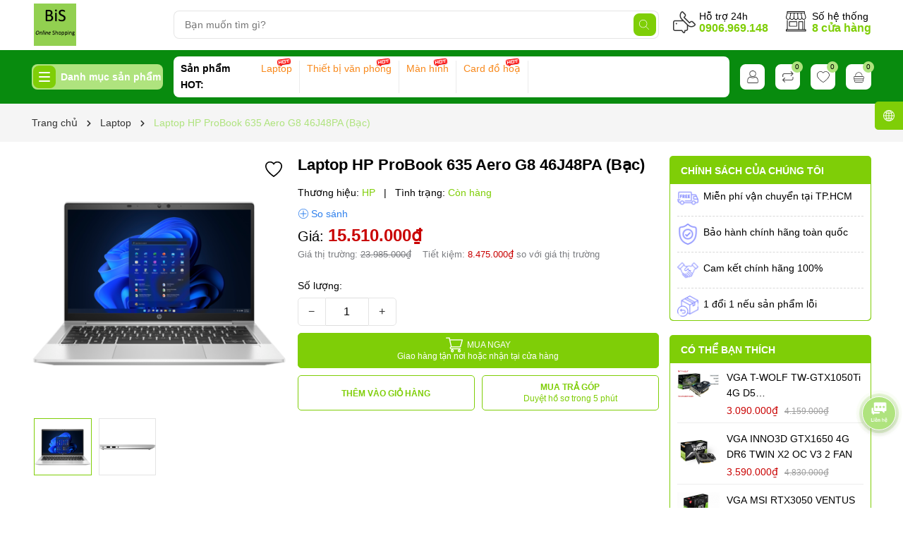

--- FILE ---
content_type: text/html; charset=utf-8
request_url: https://mualaban.vn/laptop-hp-probook-635-aero-g8-46j48pa-bac?view=itemview
body_size: 1542
content:

 



 
 


 
 
 


 
 
 


 
 
 


 
 
 


 
 
 


 
 
 


 
 
 


 

<div class="swiper-slide">
	<div class=" item_product_main">
		<a class="image_thumb" href="/laptop-hp-probook-635-aero-g8-46j48pa-bac" title="Laptop HP ProBook 635 Aero G8 46J48PA (Bạc)">
			<img width="480" height="480" class="lazyload image1" src="[data-uri]"  data-src="//bizweb.dktcdn.net/thumb/large/100/166/327/products/laptophpprobook635aerog846j48p.png?v=1693379684950" alt="Laptop HP ProBook 635 Aero G8 46J48PA (Bạc)">
			
		</a>
		<a href="javascript:void(0)" class="setWishlist" data-wish="laptop-hp-probook-635-aero-g8-46j48pa-bac" tabindex="0" title="Thêm vào yêu thích">
		<svg width="24" height="24" xmlns="http://www.w3.org/2000/svg" viewBox="0 0 64 64"><path fill="#000000" d="M31.91 61.67L29.62 60c-9.4-6.7-16.72-13.49-21.74-20.17C3.11 33.5.48 27.39.06 21.7A17.63 17.63 0 0 1 5.45 7.16a17 17 0 0 1 11.86-4.81c3.46 0 7.93.39 11.8 3.4A19.09 19.09 0 0 1 32 8.41a19.91 19.91 0 0 1 2.91-2.67c3.89-3 8.37-3.41 11.84-3.41a16.86 16.86 0 0 1 11.85 4.8 17.51 17.51 0 0 1 5.33 14.53c-.44 5.7-3.1 11.81-7.9 18.14C51 46.5 43.63 53.3 34.21 60zM8.51 10.38a13.31 13.31 0 0 0-4 11c.35 4.83 2.69 10.15 6.94 15.79 4.7 6.24 11.59 12.65 20.48 19 8.92-6.39 15.84-12.81 20.58-19.08 4.28-5.65 6.64-11 7-15.8a13.25 13.25 0 0 0-4-11 12.53 12.53 0 0 0-8.76-3.57c-2.76 0-6.29.29-9.11 2.48a12.37 12.37 0 0 0-3.09 3.15v.07L32 16l-2.5-3.56a12.68 12.68 0 0 0-3.11-3.2c-2.8-2.17-6.32-2.46-9.07-2.46a12.58 12.58 0 0 0-8.8 3.59z"></path></svg>
		</a>
		<span class="smart">-35%</span>
		<h3 class="product-name"><a href="/laptop-hp-probook-635-aero-g8-46j48pa-bac" title="Laptop HP ProBook 635 Aero G8 46J48PA (Bạc)">Laptop HP ProBook 635 Aero G8 46J48PA (Bạc)</a></h3>
		<div class="product-price-cart">
			<div class="price-box">
				
				<span class="price">15.510.000₫</span>
				<span class="compare-price">23.985.000₫</span>
				
			</div>
			<form action="/cart/add" method="post" class="variants product-action group_action" data-id="product-actions-32408600" enctype="multipart/form-data">
				<input type="hidden" name="variantId" value="96972363" />
				<button class="btn-buy btn-cart btn-left btn btn-views left-to add_to_cart active " title="Thêm vào giỏ">
					<svg xmlns="http://www.w3.org/2000/svg" width="22" height="22" fill="currentColor" class="bi bi-cart-plus" viewBox="0 0 16 16">
						<path d="M9 5.5a.5.5 0 0 0-1 0V7H6.5a.5.5 0 0 0 0 1H8v1.5a.5.5 0 0 0 1 0V8h1.5a.5.5 0 0 0 0-1H9V5.5z"/>
						<path d="M.5 1a.5.5 0 0 0 0 1h1.11l.401 1.607 1.498 7.985A.5.5 0 0 0 4 12h1a2 2 0 1 0 0 4 2 2 0 0 0 0-4h7a2 2 0 1 0 0 4 2 2 0 0 0 0-4h1a.5.5 0 0 0 .491-.408l1.5-8A.5.5 0 0 0 14.5 3H2.89l-.405-1.621A.5.5 0 0 0 2 1H.5zm3.915 10L3.102 4h10.796l-1.313 7h-8.17zM6 14a1 1 0 1 1-2 0 1 1 0 0 1 2 0zm7 0a1 1 0 1 1-2 0 1 1 0 0 1 2 0z"/>
					</svg>
				</button>
			</form>
		</div>
		
		<div class="star_compar">
		
		<a href="javascript:void(0)" class="setCompare btn-views js-compare-product-add" data-compare="laptop-hp-probook-635-aero-g8-46j48pa-bac" data-type="Laptop" tabindex="0" title="So sánh">
		<i></i></a>
		</div>
	</div>
</div>

--- FILE ---
content_type: text/css
request_url: https://bizweb.dktcdn.net/100/166/327/themes/935208/assets/product_style.scss.css?1727161338560
body_size: 7445
content:
.details-product .product-spec{margin-bottom:15px;margin-top:25px}@media (min-width: 767px){.details-product .product-spec{position:sticky;top:0px}}@media (max-width: 767px){.details-product .product-spec{margin-top:18px}}.details-product .product-spec .product_getcontent{border-bottom:1px solid #f1f1f1;border-radius:5px;max-height:300px;overflow:hidden}.details-product .product-spec .bea-pro__seemore{position:relative;text-align:center}.details-product .product-spec .bea-pro__seemore::before{height:50px;margin-top:-50px;content:"";display:block;background:transparent;background:-moz-linear-gradient(top, rgba(255,255,255,0.2) 0, rgba(255,255,255,0.6) 50%, #fff 55%);background:-webkit-gradient(left top, left bottom, color-stop(0, rgba(255,255,255,0.2)), color-stop(50%, rgba(255,255,255,0.6)), color-stop(55%, #fff));background:-webkit-linear-gradient(top, rgba(255,255,255,0.2) 0, rgba(255,255,255,0.6) 50%, #fff 55%);background:-o-linear-gradient(top, rgba(255,255,255,0.2) 0, rgba(255,255,255,0.6) 50%, #fff 55%);background:-ms-linear-gradient(top, rgba(255,255,255,0.2) 0, rgba(255,255,255,0.6) 50%, #fff 55%);background:linear-gradient(to bottom, rgba(255,255,255,0.2) 0, rgba(255,255,255,0.6) 50%, #fff 55%)}.details-product .product-spec .bea-pro__seemore .carret{width:0;height:0;border-top:5px solid transparent;border-bottom:5px solid transparent;border-left:5px solid #5b5b5b;display:inline-block;vertical-align:middle;margin-left:2px;margin-bottom:2px;color:inherit}.details-product .product-spec .bea-pro__seemore .btn-icon{line-height:1;height:auto;font-weight:600}.details-product .product-spec .bea-pro__seemore:hover .btn-icon{color:var(--mainColor)}.details-product .product-spec .bea-pro__seemore:hover .carret{border-left:5px solid var(--mainColor)}.details-product .product-spec .heading-title{margin-bottom:20px;padding-bottom:6.1px;padding-top:6.11px;color:var(--mainColor);border-bottom:1px solid #dee2e6;font-size:20px;font-weight:600;text-transform:uppercase}@media (max-width: 767px){.details-product .product-spec .heading-title{font-size:16px}}.details-product .product-spec .heading-title span{border-bottom:2px solid var(--mainColor);padding:8px 0px}.details-product .product-spec table{border-collapse:unset;border-spacing:0;border-color:inherit;border:0px;margin-bottom:0px}.details-product .product-spec table,.details-product .product-spec #spec-modal table{max-width:100%;border:0px;font-size:13px}.details-product .product-spec table td{padding:5px;border-right:1px solid #f1f1f1;border-bottom:1px solid #f1f1f1;text-align:left}.details-product .product-spec table tr:nth-of-type(odd){background-color:#fff}.details-product .product-spec table tr:first-child td{border-top:1px solid #f1f1f1}.details-product .product-spec table tr td:first-child{border-left:1px solid #f1f1f1;width:40%;background-color:#f9f9fb;font-weight:600}.details-product .product-spec table tr:first-child td:first-child{border-top-left-radius:5px}.details-product .product-spec table tr:first-child td:last-child{border-top-right-radius:5px}.details-product .product-spec table tr:last-child td:last-child{border-bottom-right-radius:5px}.details-product .product-spec table tr:last-child td:first-child{border-bottom-left-radius:5px}.details-product .product-wish{width:24px;height:24px;position:absolute;line-height:1;right:7px;top:7px;z-index:2}@media (max-width: 767px){.details-product .product-wish{width:20px;height:20px}}.details-product .product-wish svg{width:24px;height:24px}@media (max-width: 767px){.details-product .product-wish svg{width:20px;height:20px}}.details-product .product-wish:hover svg path{fill:var(--mainColor)}.details-product .product-policises-wrapper{position:relative;padding:1px;border-radius:5px;margin-bottom:20px;background-color:var(--mainColor)}.details-product .product-policises-wrapper .title-head{font-size:14px;text-transform:uppercase;font-weight:600;padding:7.5px 15px;line-height:24px;color:#fff}.details-product .product-policises-wrapper .product-policises{font-size:14px;display:flex;flex-direction:column;background-color:#fff;border-bottom-left-radius:5px;border-bottom-right-radius:5px;padding:5px 10px 5px}.details-product .product-policises-wrapper .product-policises .item_poli{display:-ms-flexbox;display:flex;-ms-flex-align:start;align-items:flex-start}.details-product .product-policises-wrapper .product-policises .item_poli>div:not(.content_poli){width:30px;height:30px;margin-right:7px}.details-product .product-policises-wrapper .product-policises .item_poli+*{margin-top:10px;border-top:1px dashed #d9d9d9;padding-top:10px}.details-product .product-policises-wrapper .product-policises .content_poli{line-height:24px}.buynow span:first-child{position:relative;padding-left:30px;font-weight:400}.buynow span:first-child:before{position:absolute;top:50%;transform:translateY(-50%);left:0;content:"";width:24px;height:24px;background:url("//bizweb.dktcdn.net/100/166/327/themes/935208/assets/btn_icon_addcart.png?1727160853346")}.buynow{text-decoration:none;display:-webkit-box;display:-ms-flexbox;display:flex;flex-flow:column;-webkit-box-pack:center;-ms-flex-pack:center;justify-content:center;-webkit-box-align:center;-ms-flex-align:center;align-items:center;height:50px !important;line-height:16px !important;width:100%;background:var(--mainColor);color:#fff;font-size:12px;text-transform:uppercase;border:1px solid var(--mainColor);border-radius:5px;font-weight:bold}.buynow:hover{background:var(--mainColor) !important;opacity:0.8;color:#fff !important}.buynow span{text-transform:initial;font-weight:400}.title-product{font-size:22px;margin:0px 0px 15px;line-height:26px;font-weight:600}.gallery-top{position:relative;margin-bottom:10px;display:block}.gallery-top .swiper-slide{padding-bottom:100%;display:block;height:0}.gallery-top .swiper-slide img{left:50%;top:50%;transform:translate(-50%, -50%);max-width:99%;max-height:100%;width:auto !important;height:auto !important;position:absolute}.gallery-thumbs{margin-top:10px !important;position:relative;display:block;padding:0px 3px}.gallery-thumbs .swiper-slide{border:1px solid #e4e4e4;cursor:pointer;background:#fff}.gallery-thumbs .swiper-slide .p-100{padding-bottom:100%;height:0;position:relative}.gallery-thumbs .swiper-slide .p-100 img{left:50%;top:50%;transform:translate(-50%, -50%);max-width:100%;max-height:100%;width:auto !important;height:auto !important;position:absolute}.gallery-thumbs .swiper-slide.swiper-slide-thumb-active{border-color:var(--mainColor);overflow:hidden}.gallery-thumbs .swiper-slide:hover{border-color:var(--mainColor)}.gallery-thumbs .swiper-button-next{right:5px}.gallery-thumbs .swiper-button-prev{left:5px}.gallery-thumbs .swiper-button-next,.gallery-thumbs .swiper-button-prev{background:transparent}.gallery-thumbs .swiper-button-next:after,.gallery-thumbs .swiper-button-prev:after{font-size:14px;font-weight:bold;background:#fff;padding:8px 5px;color:#333;box-shadow:0 1px 2px 2px rgba(0,0,0,0.04)}.gallery-thumbs .swiper-button-next:hover:after,.gallery-thumbs .swiper-button-prev:hover:after{color:var(--mainColor)}.gallery-thumbs .swiper-button-next.swiper-button-disabled,.gallery-thumbs .swiper-button-prev.swiper-button-disabled{display:none}@media (min-width: 767px){.pro-right-stick{position:sticky;top:5px}}.layout-product{padding-bottom:30px}.layout-product .product-image-block{margin-bottom:10px;position:relative;z-index:0}@media (min-width: 767px){.layout-product .product-image-block{position:sticky;top:10px}}.layout-product .product-image-block .badge{color:#fff;font-weight:400;font-size:12px;position:absolute;top:5px;left:5px;padding:0px 8px;border-radius:15px;height:22px;line-height:22px;background-color:#c90000;z-index:1}.layout-product form{margin-bottom:0px}.layout-product .form-inline .price-box{font-size:20px;margin-bottom:15px;line-height:1.1}.layout-product .form-inline .price-box .special-price{display:block;line-height:1.1}.layout-product .form-inline .price-box .special-price .price{font-size:24px;font-weight:600;color:#c90000}@media (max-width: 767px){.layout-product .form-inline .price-box .special-price .price{font-size:22px}}.layout-product .form-inline .price-box .old-price,.layout-product .form-inline .price-box .save-price{color:#7a7c80;font-size:13px;font-weight:400;display:inline-block}.layout-product .form-inline .price-box .save-price{margin-left:10px}.layout-product .form-inline .price-box .save-price .product-price-save{color:#c90000}@media (max-width: 480px){.layout-product .form-inline .price-box .save-price{margin-left:0;display:block;margin-top:5px}}.layout-product .product-top{margin-bottom:10px;display:none}.layout-product .product-top .sku-product{font-size:14px;display:flex;margin-right:15px}.layout-product .product-top .sku-product span:last-child{margin-right:0px}.layout-product .a-sku{color:var(--mainColor)}.layout-product .inventory_quantity{font-size:14px;margin-bottom:10px}.layout-product .inventory_quantity .a-stock{color:var(--mainColor)}.layout-product .inventory_quantity .a-vendor{color:var(--mainColor)}.layout-product .danhgiasao{display:inline-block;margin-left:10px;font-size:12px}.layout-product .box_compare{margin-bottom:10px;display:inline-block;position:relative}.layout-product .box_compare .js-compare-product-add{color:#2f80ed;font-size:14px;line-height:16px;display:flex;justify-content:center;align-items:center}.layout-product .box_compare .js-compare-product-add::after{content:" So sánh"}.layout-product .box_compare .js-compare-product-add i{background:url(https://bizweb.dktcdn.net/100/423/358/themes/921281/assets/icon_plus.png?1695978740930) no-repeat center;background-size:100%;height:16px;width:16px;display:inline-block;margin-right:3px}.layout-product .box_compare .js-compare-product-add.active::after{content:" Đã so sánh"}.layout-product .box_compare .js-compare-product-add.active i{background:url(https://bizweb.dktcdn.net/100/423/358/themes/921281/assets/icon_ss_active.png?1695982500965) no-repeat center;background-size:100%}.layout-product .form-product{padding:10px 0 0px;margin-bottom:15px}.layout-product .form-product.clas-cont{padding-bottom:0px}.layout-product .form-product .select-swatch{margin-bottom:10px}.layout-product .swatch{font-size:14px;margin-bottom:5px}.layout-product .swatch .header{margin-bottom:10px;font-size:14px;line-height:1}.layout-product .swatch .header .value-roperties{font-weight:500;color:var(--mainColor)}.layout-product .swatch .swatch-element{display:inline-block;margin:0px 5px 5px 0}.layout-product .swatch .swatch-element input{display:none}.layout-product .swatch .swatch-element label{min-width:30px;height:30px;display:inline-flex;align-items:center;justify-content:center;border:1px solid #e4e4e4;cursor:pointer;white-space:nowrap;padding:0 5px;position:relative;margin-bottom:0;text-align:center;border-radius:5px;line-height:30px}.layout-product .swatch .swatch-element label .crossed-out{display:none}.layout-product .swatch .swatch-element input:checked+label{background:var(--subColor);border-color:#ddd;color:#fff}.layout-product .swatch .swatch-element .tooltip{display:none}.layout-product .swatch .swatch-element.soldout{position:relative}.layout-product .swatch .swatch-element.soldout label{position:relative}.layout-product .swatch .swatch-element.color.bac label{background-color:#dfdfdf;min-width:30px;height:30px;border:1px solid #ccc}.layout-product .swatch .swatch-element.color.xanh label{background-color:#0554ff;min-width:30px;height:30px;border:1px solid #ccc}.layout-product .swatch .swatch-element.color.vang label{background-color:#e6fa0a;min-width:30px;height:30px;border:1px solid #ccc}.layout-product .swatch .swatch-element.color.den label{background-color:#000000;min-width:30px;height:30px;border:1px solid #ccc}.layout-product .swatch .swatch-element.color.do label{background-color:#f20808;min-width:30px;height:30px;border:1px solid #ccc}.layout-product .swatch .swatch-element.color.cam label{background-color:#fc9905;min-width:30px;height:30px;border:1px solid #ccc}.layout-product .swatch .swatch-element.color.xam label{background-color:#615a5a;min-width:30px;height:30px;border:1px solid #ccc}.layout-product .swatch .swatch-element.color.nau label{background-color:#491f07;min-width:30px;height:30px;border:1px solid #ccc}.layout-product .swatch .swatch-element.color.trang label{background-color:#ffffff;min-width:30px;height:30px;border:1px solid #ccc}.layout-product .swatch .swatch-element.color.gold label{background-color:#fddcc1;min-width:30px;height:30px;border:1px solid #ccc}.layout-product .swatch .swatch-element.color label{border-radius:50%}.layout-product .swatch .swatch-element.color input:checked+label:before{content:"";display:inline-block;font-style:normal;font-variant:normal;text-rendering:auto;line-height:1;position:absolute;right:-2px;top:-2px;background:transparent;width:32px;height:32px;border-radius:50%;border:1px solid var(--mainColor)}.layout-product .selector-wrapper{display:none !important}.layout-product .button_actions{display:block}.layout-product .button_actions .btn{background:var(--mainColor);color:#fff;padding:0px 25px;font-size:12px;text-transform:uppercase;border:1px solid var(--mainColor);height:50px;line-height:50px;border-radius:5px}@media (max-width: 322px){.layout-product .button_actions .btn{padding:0px 10px}}.layout-product .button_actions .btn:hover{background:#fff;color:var(--mainColor)}.layout-product .button_actions .btn.btn[disabled]{opacity:0.6}.layout-product .button_actions .btn_add_cart,.layout-product .button_actions .btn-installment{background-color:#fff;color:var(--mainColor);border:1px solid var(--mainColor);margin-top:10px;width:calc(50% - 5px);font-weight:bold}.layout-product .button_actions .btn_add_cart:hover,.layout-product .button_actions .btn-installment:hover{color:var(--subColor);border:1px solid var(--subColor)}.layout-product .button_actions .btn-installment{margin-left:10px;line-height:initial !important;text-decoration:none;display:-webkit-box;display:-ms-flexbox;display:flex;flex-flow:column;-webkit-box-pack:center;-ms-flex-pack:center;justify-content:center;-webkit-box-align:center;-ms-flex-align:center;align-items:center;height:50px !important;line-height:16px !important}.layout-product .button_actions .btn-installment span{text-transform:initial !important;font-weight:400}.layout-product .flex-quantity{display:block;font-size:14px}.layout-product .custom-btn-number{display:block;margin-bottom:10px}.layout-product .custom-btn-number label{margin:0;font-weight:500;display:block !important;margin-bottom:5px}.layout-product .input_number_product{width:auto;position:relative;padding:0;border:none;box-shadow:none;background-color:transparent;display:inline-flex}.layout-product .input_number_product .btn_num{font-size:20px;line-height:0px;border:solid 1px #e4e4e4;display:inline-block;width:40px;height:40px;background-color:#fff;float:left;color:#333;text-align:center;padding:0px;font-size:16px;display:flex;justify-content:center;align-items:center}.layout-product .input_number_product .btn_num:hover{background-color:var(--mainColor);color:#fff;border:solid 1px var(--mainColor)}.layout-product .input_number_product .btn_num.num_1{border-radius:0;border-top-left-radius:5px;border-bottom-left-radius:5px}.layout-product .input_number_product .btn_num.num_2{border-radius:0;border-top-right-radius:5px;border-bottom-right-radius:5px}.layout-product .input_number_product input{display:block;color:var(--textColor);text-align:center;box-shadow:none;background:#fff;margin:0;height:40px;line-height:40px;box-shadow:none;border-radius:0px;font-size:16px;width:60px;padding:0;border:none;border-bottom:solid 1px #ddd;border-top:solid 1px #ddd}@media (max-width: 322px){.layout-product .input_number_product input{width:50px}}.product-favi{position:relative;padding:1px;border-radius:5px;margin-bottom:20px;background-color:var(--mainColor)}.product-favi .title-head{font-size:14px;text-transform:uppercase;font-weight:600;padding:7.5px 15px;line-height:24px;color:#fff}.product-favi .title-head:hover{color:var(--subColor)}.product-favi .product-favi-content{background-color:#fff;border-bottom-left-radius:5px;border-bottom-right-radius:5px;padding:5px 10px 5px}.product-favi .product-favi-content .product-view{display:inline-block;padding:4px 0px 4px;border-bottom:1px solid #ededed;background:#fff;position:relative;width:100%}.product-favi .product-favi-content .product-view:last-child{border-bottom:none}.product-favi .product-favi-content .product-view .image_thumb{display:inline-block;float:left;width:100%;width:60px}.product-favi .product-favi-content .product-view .product-info{display:block;float:left;width:calc(100% - 60px);-o-width:calc(100% - 60px);-moz-width:calc(100% - 60px);-webkit-width:calc(100% - 60px);padding-left:10px}.product-favi .product-favi-content .product-view .product-info{position:relative}.product-favi .product-favi-content .product-view .product-info h3{line-height:22px;font-size:14px;margin:0 0 3px}.product-favi .product-favi-content .product-view .product-info h3 a{padding:0;text-overflow:ellipsis;color:var(--textColor);text-decoration:none;font-size:14px;font-weight:400;padding-bottom:3px;line-height:22px;text-transform:capitalize;height:44px;overflow:hidden;display:-webkit-box;-webkit-line-clamp:2;-webkit-box-orient:vertical}.product-favi .product-favi-content .product-view .product-info h3 a:hover{color:var(--subColor)}@media (max-width: 1199px){.product-favi .product-favi-content .product-view .product-info h3 a{font-size:14px}}.product-favi .product-favi-content .product-view .product-info .price-box{color:#c90000;line-height:23px;display:block;font-size:14px;font-weight:500}.product-favi .product-favi-content .product-view .product-info .price-box .price{padding-right:5px}.product-favi .product-favi-content .product-view .product-info .price-box .compare-price{text-decoration:line-through;font-size:12px;color:#9e9e9e;line-height:24px;font-weight:300}.product-favi .product-seemore{text-align:center;margin-bottom:10px}.product-favi .product-seemore a{color:var(--mainColor);font-style:italic}.product-favi .product-seemore a span{width:0;height:0;border-top:5px solid transparent;border-bottom:5px solid transparent;border-left:5px solid #30656b;display:inline-block;vertical-align:middle;margin-left:2px;margin-bottom:2px;color:inherit}.product-tab{margin-top:25px;margin-bottom:25px}@media (max-width: 991px){.product-tab{margin-bottom:10px}}.product-tab .tabs-title{padding:0;margin:0;list-style:none;display:flex;border-bottom:1px solid #dee2e6}.product-tab .tab-link{cursor:pointer;padding:8px 0px;margin-right:30px}.product-tab .tab-link h3{color:#333;padding:0;margin:0;position:relative;font-size:20px;font-weight:600;text-transform:uppercase}@media (max-width: 767px){.product-tab .tab-link h3{font-size:16px}}.product-tab .tab-link.active{border-bottom:2px solid var(--mainColor);color:var(--mainColor);margin-bottom:-1px}.product-tab .tab-link.active h3{color:var(--mainColor)}.product-tab .tab-content{opacity:0;visibility:hidden;height:0;overflow:hidden}.product-tab .tab-content .view_mores{text-align:center}.product-tab .tab-content .block-collection{margin-bottom:30px}.product-tab .tab-content .content_coll{max-height:300px;overflow:hidden;position:relative}.product-tab .tab-content .content_coll.active{max-height:initial}.product-tab .tab-content .view_mores a.active{display:none}.product-tab .tab-content .bg_cl{position:absolute;width:100%;height:100%;top:0;background:linear-gradient(#ffffff00, #fff)}.product-tab .tab-content .bg_cl.active{display:none}.product-tab .tab-content .view_mores{margin-bottom:30px}.product-tab .tab-content .view_mores a{display:inline-block;padding:5px 15px;color:#000;cursor:pointer;font-size:16px;font-weight:600;border:1px solid #000;border-radius:40px}.product-tab .tab-content .view_mores a:hover{background-color:var(--subColor);border:1px solid var(--subColor)}.product-tab .tab-content a.one .fa{margin-right:6px}.product-tab .tab-content .view_mores img{max-width:16px;vertical-align:-1px}.product-tab .tab-content .view_mores .two img{transform:rotate(180deg)}@media (max-width: 991px){.product-tab .tab-content iframe{width:100% !important}}.product-tab .tab-content.active{opacity:1;visibility:visible;height:auto;padding:15px 0px}.product-tab .rte ul{list-style:initial;padding-left:25px}#section-comments{position:relative;margin-bottom:40px}@media (max-width: 991px){#section-comments{margin-bottom:25px}}#section-comments .bf_flower{display:block;position:relative;line-height:1.3;font-size:20px;font-weight:600;text-transform:uppercase;margin-bottom:15px}@media (max-width: 767px){#section-comments .bf_flower{font-size:16px}}#section-comments .card{margin-left:-8px;margin-right:-8px}@media (max-width: 991px){#section-comments .card{margin-left:-7px;margin-right:-7px}}#section-comments .title_module{padding:0px 8px}.product-swipers h2{display:block;position:relative;line-height:1.3;font-size:20px;font-weight:600;margin-bottom:15px;text-transform:uppercase}@media (max-width: 767px){.product-swipers h2{font-size:16px}}.product-swipers .swiper-container{padding:2px}.product-swipers .item_product_main{margin-bottom:0px}.product-swipers .swiper-button-next,.product-swipers .swiper-button-prev{display:block;position:absolute;bottom:0;width:26px;height:36px;z-index:1;text-align:center;font-size:16px;line-height:22px;cursor:pointer;color:#222222;background-color:#fff;border:1px solid #DDDCDC;transition:all .3s;-webkit-transition:all .3s;border-radius:4px;-webkit-border-radius:4px;background-image:none;display:flex;justify-content:center;align-items:center}.product-swipers .swiper-button-next.swiper-button-prev,.product-swipers .swiper-button-prev.swiper-button-prev{left:5px}.product-swipers .swiper-button-next.swiper-button-next,.product-swipers .swiper-button-prev.swiper-button-next{right:5px}.product-swipers .swiper-button-next.swiper-button-disabled,.product-swipers .swiper-button-prev.swiper-button-disabled{cursor:no-drop;pointer-events:inherit}.product-swipers .swiper-button-next:after,.product-swipers .swiper-button-prev:after{width:26px;height:36px;font-size:12px;color:#222;display:flex;justify-content:center;align-items:center}.product-swipers .swiper-button-next:hover,.product-swipers .swiper-button-prev:hover{background-color:var(--subColor);border:1px solid var(--subColor);border:none}.product-swipers .swiper-button-next:hover:after,.product-swipers .swiper-button-prev:hover:after{color:#fff}.product-together{margin-bottom:40px}@media (max-width: 991px){.product-together{margin-bottom:25px}}.productRelate{background-color:#fff;margin-bottom:40px}@media (max-width: 991px){.productRelate{margin-bottom:25px}}.productRelate .title-module{display:block;position:relative;line-height:1.3;font-size:20px;font-weight:600;margin-bottom:15px;text-transform:uppercase}@media (max-width: 767px){.productRelate .title-module{font-size:16px}}.productRelate .swiper-container{padding:2px}.productRelate .item_product_main{margin-bottom:0px}.productRelate .swiper-button-next,.productRelate .swiper-button-prev{display:block;position:absolute;bottom:0;width:26px;height:36px;z-index:1;text-align:center;font-size:16px;line-height:22px;cursor:pointer;color:#222222;background-color:#fff;border:1px solid #DDDCDC;transition:all .3s;-webkit-transition:all .3s;border-radius:4px;-webkit-border-radius:4px;background-image:none;display:flex;justify-content:center;align-items:center}.productRelate .swiper-button-next.swiper-button-prev,.productRelate .swiper-button-prev.swiper-button-prev{left:5px}.productRelate .swiper-button-next.swiper-button-next,.productRelate .swiper-button-prev.swiper-button-next{right:5px}.productRelate .swiper-button-next.swiper-button-disabled,.productRelate .swiper-button-prev.swiper-button-disabled{cursor:no-drop;pointer-events:inherit}.productRelate .swiper-button-next:after,.productRelate .swiper-button-prev:after{width:26px;height:36px;font-size:12px;color:#222;display:flex;justify-content:center;align-items:center}.productRelate .swiper-button-next:hover,.productRelate .swiper-button-prev:hover{background-color:var(--subColor);border:1px solid var(--subColor);border:none}.productRelate .swiper-button-next:hover:after,.productRelate .swiper-button-prev:hover:after{color:#fff}.product-viewed{background-color:#fff;margin-bottom:40px}@media (max-width: 991px){.product-viewed{margin-bottom:25px}}.product-viewed .title-module{display:block;position:relative;line-height:1.3;font-size:20px;font-weight:600;margin-bottom:15px;text-transform:uppercase}@media (max-width: 767px){.product-viewed .title-module{font-size:16px}}.product-viewed .swiper-container{padding:2px}.product-viewed .item_product_main{margin-bottom:0px}@media (min-width: 1025px){.product-viewed .item_product_main{max-width:230.19px}}@media (min-width: 767px) and (max-width: 1025px){.product-viewed .item_product_main{max-width:240px}}.product-viewed .swiper-button-next,.product-viewed .swiper-button-prev{display:block;position:absolute;bottom:0;width:26px;height:36px;z-index:1;text-align:center;font-size:16px;line-height:22px;cursor:pointer;color:#222222;background-color:#fff;border:1px solid #DDDCDC;transition:all .3s;-webkit-transition:all .3s;border-radius:4px;-webkit-border-radius:4px;background-image:none;display:flex;justify-content:center;align-items:center}.product-viewed .swiper-button-next.swiper-button-prev,.product-viewed .swiper-button-prev.swiper-button-prev{left:5px}.product-viewed .swiper-button-next.swiper-button-next,.product-viewed .swiper-button-prev.swiper-button-next{right:5px}.product-viewed .swiper-button-next.swiper-button-disabled,.product-viewed .swiper-button-prev.swiper-button-disabled{cursor:no-drop;pointer-events:inherit}.product-viewed .swiper-button-next:after,.product-viewed .swiper-button-prev:after{width:26px;height:36px;font-size:12px;color:#222;display:flex;justify-content:center;align-items:center}.product-viewed .swiper-button-next:hover,.product-viewed .swiper-button-prev:hover{background-color:var(--subColor);border:1px solid var(--subColor);border:none}.product-viewed .swiper-button-next:hover:after,.product-viewed .swiper-button-prev:hover:after{color:#fff}@media (max-width: 767px){.product-tab .tabs-title{display:block;width:100%;max-width:unset;height:auto;white-space:nowrap;overflow-x:scroll}.product-tab .tabs-title::-webkit-scrollbar{display:none}.title-product{font-size:20px;line-height:24px}.layout-product .inventory_quantity .line{display:none}.layout-product .inventory_quantity .mb-break{display:block}}.khuyen-mai{border-radius:5px;margin-bottom:15px;position:relative;border:1px solid #e0e0e0}.khuyen-mai .title{background-color:#f6f6f6;border-bottom:1px solid #e0e0e0;padding:8px 10px;font-weight:600;border-top-left-radius:5px;border-top-right-radius:5px}.khuyen-mai .content{padding:8px 10px}.khuyen-mai .content ul li{margin-bottom:10px}.khuyen-mai .content ul li .nb_dis{background-color:#4a90e2;border-radius:50%;color:#fff;display:inline-block;font-size:11px;float:left;height:16px;line-height:16px;margin-top:2px;text-align:center;width:16px}.khuyen-mai .content ul li .content_dis{padding-left:23px;display:block;line-height:20px}.khuyen-mai .content ul li:last-child{margin-bottom:5px}.var_tag_pr{margin-bottom:15px}.var_tag_pr .items{gap:10px;display:grid;font-size:16px;align-items:center;grid-template-columns:repeat(4, 1fr)}@media (max-width: 480px){.var_tag_pr .items{grid-template-columns:repeat(3, 1fr)}}.var_tag_pr .items .item a{padding:5px;display:grid;font-size:14px;overflow:hidden;position:relative;text-align:center;align-items:center;background:white;border-radius:10px;transition:all .1s ease;border:1px solid white;box-shadow:0 0 4px rgba(0,0,0,0.2)}.var_tag_pr .items .item a .tit_pr{margin:auto;font-size:16px;font-weight:500;line-height:16px;white-space:nowrap;display:inline-flex}.var_tag_pr .items .item a .price_pr{color:#cc2020;margin-bottom:0px}.var_tag_pr .items .item.active a{color:var(--mainColor);border-color:var(--mainColor)}.var_tag_pr .items .item.active a::before{top:-2px;right:-3px;content:'';position:absolute;border-left:26px solid transparent;border-top:26px solid var(--mainColor)}.var_tag_pr .items .item.active a::after{content:'';width:5px;height:7px;border:solid white;border-width:0 2px 2px 0;transform:rotate(45deg);background:none;margin:-2px 0 0 2px;border-radius:0;position:absolute;right:5px;top:4px}.var_tag_pr .items .item:hover a{color:var(--mainColor);border-color:var(--mainColor)}.box_qua_tang{display:flex;align-items:center;margin-bottom:5px}.box_qua_tang:last-child{margin-bottom:0px}.box_qua_tang input{opacity:1;position:relative;max-width:14px;margin-right:5px;height:14px;accent-color:#c90000}#spec-modal{bottom:0;left:0;overflow-x:auto;overflow-y:auto;position:fixed;right:0;top:0 !important;z-index:9999}#spec-modal .chosee_size{font-weight:600;font-size:16px;text-transform:uppercase}#spec-modal .chosee_size p{margin-bottom:10px}#spec-modal .modal-coupon-product{position:absolute;width:650px;top:30px;height:auto;margin:0 auto;left:0;right:0;padding:10px;background-color:#fff;z-index:8011;border-radius:5px}@media (max-width: 767px){#spec-modal .modal-coupon-product{width:96%;padding:5px 5px 15px}}#spec-modal .modal-coupon-product .modal-body{max-height:500px;overflow-y:auto;padding:0px}#spec-modal .modal-coupon-product .modal-body::-webkit-scrollbar-track{-webkit-box-shadow:inset 0 0 2px rgba(0,0,0,0.3);-moz-box-shadow:inset 0 0 2px rgba(0,0,0,0.3);border-radius:5px;background-color:#F5F5F5}#spec-modal .modal-coupon-product .modal-body::-webkit-scrollbar{width:5px;background-color:#F5F5F5}#spec-modal .modal-coupon-product .modal-body::-webkit-scrollbar-thumb{border-radius:5px;-webkit-box-shadow:inset 0 0 2px rgba(0,0,0,0.3);-moz-box-shadow:inset 0 0 2px rgba(0,0,0,0.3);background-color:#e5e5e5}#spec-modal .modal-coupon-product .modalcoupon-close{position:absolute;right:5px;top:0px;color:#616161}#spec-modal .modal-coupon-product .modalcoupon-close svg{width:15px;height:15px;transition:transform 0.3s}#spec-modal .modal-coupon-product .modalcoupon-close:hover svg{transform:rotate(90deg)}#spec-modal .modalcoupon-overlay{position:fixed;top:0px !important;left:0;z-index:1040;width:100vw;height:100vh;background-color:#000;opacity:.5}#spec-modal .chosee_size{font-weight:600;font-size:16px;text-transform:uppercase}.box_combo{margin-bottom:15px;margin-top:15px}@media (min-width: 767px){.combo-shopping{display:flex;align-items:center}}.combo-shopping .summary{width:100%;text-align:center}@media (max-width: 767px){.combo-shopping .summary{margin-top:10px}}@media (min-width: 767px){.combo-shopping .style-list{display:flex;justify-content:space-between;align-items:center}}.combo-shopping .style-list .current .checkbox-wrap{display:none}.combo-shopping .style-list .item{width:190px;text-align:center;border:1px solid #e5e5e5;border-radius:12px;padding:15px;position:relative;cursor:pointer}.combo-shopping .style-list .item.combo-item-cus{margin-right:15px}.combo-shopping .style-list .item .image{overflow:hidden;width:100%;display:flex;-o-justify-content:center;-moz-justify-content:center;-webkit-justify-content:center;-os-justify-content:center;-o-display:flex;-moz-display:flex;-webkit-display:flex;-os-display:flex;align-items:center;position:relative;height:auto !important;padding-bottom:100%}.combo-shopping .style-list .item .image img{width:auto !important;max-height:100%;position:absolute;top:0;bottom:0;left:0;right:0;margin:auto;will-change:opacify;transform:scale(1);transition:all 0.5s ease}@media (max-width: 991px){.combo-shopping .style-list .item{width:175px}}@media (max-width: 767px){.combo-shopping .style-list .item{padding:7px;width:45%;display:inline-block}.combo-shopping .style-list .item.combo-item-cus:last-child{margin-right:0px}.combo-shopping .style-list .item.current{width:100%;padding:0px;border-radius:0px;border:none;text-align:left;display:flex;margin-bottom:7px}.combo-shopping .style-list .item.current .image{width:85px;min-width:85px;padding-bottom:85px}.combo-shopping .style-list .item.current .box_name{margin-left:10px}}.title_combo_hea{display:block;position:relative;line-height:1.3;font-size:20px;font-weight:600;margin-bottom:15px;text-transform:uppercase}@media (max-width: 767px){.title_combo_hea{font-size:16px}}.combo-shopping .plus{width:60px;text-align:center;font-size:26px;font-weight:700;color:#a2a5a6}@media (max-width: 767px){.combo-shopping .plus{display:none}}.combo-shopping .style-list .item .checkbox-wrap{position:absolute;top:5px;right:5px;z-index:2}.combo-shopping .style-list .item .checkbox-wrap .checkbox{display:inline-block;cursor:pointer;font-size:13px;font-weight:400;color:#9b9b9b;background-color:#fff}.combo-shopping .style-list .item .checkbox-wrap .checkbox input[type=checkbox]{opacity:0;filter:alpha(opacity=0);display:none}.combo-shopping .style-list .item .checkbox-wrap .checkbox input[type=checkbox]+span.ico{width:18px;height:18px;display:inline-block;-webkit-mask-image:url(//bizweb.dktcdn.net/100/334/924/themes/689615/assets/check-off.svg?1685520559425);vertical-align:middle;color:#a6a6a6;margin-right:2px;-webkit-user-select:none;-moz-user-select:none;-ms-user-select:none;user-select:none;background-color:#a6a6a6}.combo-shopping .style-list .item .checkbox-wrap .checkbox input[type=checkbox]:checked+span.ico{-webkit-mask-image:url(//bizweb.dktcdn.net/100/334/924/themes/689615/assets/check-on.svg?1685520559425);background-color:var(--mainColor)}.combo-shopping .style-list .item .checkbox-wrap .checkbox input[type=checkbox]:disabled+span.ico{opacity:0.5}.combo-shopping .style-list .item .name{overflow:hidden;text-overflow:ellipsis;display:-webkit-box;-webkit-box-orient:vertical;-webkit-line-clamp:2;white-space:unset;line-height:20px;height:40px;margin-bottom:0px;margin-top:7px;word-wrap:break-word}.combo-shopping .style-list .item .name a{color:#4a4a4a}.combo-shopping .style-list .item .name a:hover,.combo-shopping .style-list .item .name a:focus{color:var(--mainColor)}.combo-shopping .style-list .item .variant_price{font-weight:600;-webkit-box-flex:1;-ms-flex:1;flex:1;color:#c90000}.combo-shopping .style-list .item.disabled .image,.combo-shopping .style-list .item.disabled .name,.combo-shopping .style-list .item.disabled .variant_price{opacity:0.3}.combo-shopping .summary .text-right p{font-size:14px;margin:0 0 6px}.combo-shopping .summary .text-right p .total-prices{font-weight:600;color:#c90000}.combo-shopping .summary .text-right button{background:var(--mainColor);color:#fff;border:0;font-size:12px;font-weight:400;border-radius:3px;padding:6px 10px 5px}.combo-shopping .summary .text-right button:hover,.combo-shopping .summary .text-right button:focus{background:var(--subColor);color:#fff}
